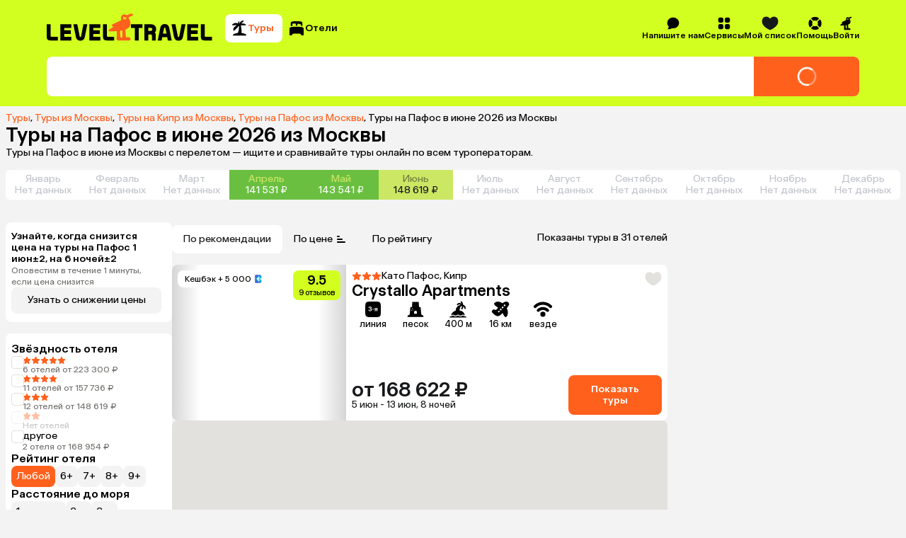

--- FILE ---
content_type: text/css
request_url: https://assets.cdn.level.travel/assets/next/prod/_next/static/css/aefdbc8f8c0816d2.css
body_size: 8789
content:
.ClientSettingsPageContent_sectionsContainer__z8cI6{display:flex;width:100%;flex-direction:column;gap:.75rem}.ClientSettingsPageContent_logoutButton__Dme9f{width:9.875rem;height:2.5rem;font-weight:500;font-size:.875rem;line-height:1rem}:is(.ClientSettingsPageContent_sectionsContainer__z8cI6 .ClientSettingsPageContent_logoutButton__Dme9f),:is(.ClientSettingsPageContent_sectionsContainer__z8cI6 .ClientSettingsPageContent_logoutButton__Dme9f) div{background-color:var(--grey3)}.ClientSettingsPageContent_logoutButtonMobile__cCDla{width:100%}.ProtectedRoute_container__qxh2x{display:flex;height:50vh;align-items:center;justify-content:center}.ProtectedRoute_containerMobile___BjSz{width:100%}.ProtectedRoute_loader__GjKEN{width:4rem;height:4rem}.ProtectedRoute_loader__GjKEN path{fill:var(--grey2)}.NpsError_container__hBlpP{display:flex;height:23.875rem;flex-direction:column;align-items:center;justify-content:center;padding:1.5em 0;font-size:1rem;gap:1em}@media (min-width:640px){.NpsError_container__hBlpP{min-width:39.5em;height:14.25em}}.NpsError_container__hBlpP>button{background:transparent}.NpsError_errorTitle__HWfxb{margin:0 1.5em;color:var(--black-base);font-weight:700;text-align:center;font-size:1.375rem;line-height:1.625rem}.NpsError_errorDescription__SfZYL{text-align:center;font-size:.875rem;line-height:1rem}.NpsError_button__8ybp2{height:2.5em;font-size:1rem}.HomepageHeader_homepageHeader__HNz3x{z-index:1;display:flex;width:100%;height:4.875rem;justify-content:center;padding:1.25rem 0;background-color:var(--primary);font-size:1rem}.HomepageHeader_giftHeader__D_ym_{background-color:var(--pink)}.HomepageHeader_homepageHeaderMobile__AGsDe{height:3.5625rem;padding:1.3125rem 1rem 0 1.3125rem}.HomepageHeader_homepageHeaderContent__2_I5V{display:flex;width:100%;max-width:var(--xl-screen);height:100%;align-items:flex-end;justify-content:space-between}.HomepageHeader_homepageHeaderLogo__KuL7O{height:100%}.Logo_blackLogo__tjkbZ g{fill:#000}.Logo_logoIcon__OAiz_{height:100%}.HeaderMenu_headerNav__Pxe5b{display:flex;height:100%;align-items:center;justify-content:flex-end}.HeaderSidebar_hamburger__JxHWP{width:24px;height:24px;padding:0;cursor:pointer}@media (min-width:992px){.HeaderSidebar_hamburger__JxHWP{padding:0}}.HeaderSidebar_defaultHamburger__EuK2r{width:1.5em;height:1.5em;cursor:pointer}.HeaderMenuList_headerMenuList__F9Ix3{display:flex;height:100%;align-items:center;font-weight:500;gap:20px}.HeaderMenuContactUs_headerMenuContactUs__VgctS:hover{color:var(--secondary)}:is(.HeaderMenuContactUs_headerMenuContactUs__VgctS:hover>div>div>svg)>path:first-child{fill:var(--secondary)}:is(.HeaderMenuContactUs_headerMenuContactUs__VgctS:hover>div>div>svg)>path:nth-child(2){stroke:var(--secondary)}.HeaderMenuItem_headerMenuItemWrapper__T0LER{position:relative;height:100%;line-height:14px}.HeaderMenuItem_headerMenuItem__B8hAJ{display:flex;height:100%;flex-direction:column;align-items:center;justify-content:space-between;cursor:pointer;font-size:12px;font-weight:500;line-height:14px}.HeaderMenuItem_iconWrapper__0kKhu{height:100%}.HeaderMenuItem_iconWrapperTitle__xeZJV{height:1.25rem}.HeaderMenuItem_iconWrapper__0kKhu svg{height:100%}.HeaderMenuItem_dropdown__uwG2h{position:absolute;z-index:4;top:100%;right:0;padding-top:8px;opacity:0;transform:translateY(-10px);transition:opacity .15s ease,transform .15s ease;visibility:hidden}.HeaderMenuItem_headerMenuItemWrapper__T0LER:hover .HeaderMenuItem_dropdown__uwG2h{opacity:1;transform:translateY(0);visibility:visible}.HeaderMenuService_headerMenuService__e7SJL:hover{color:var(--secondary)}:is(.HeaderMenuService_headerMenuService__e7SJL:hover>div>div>svg)>path:first-child{fill:var(--secondary)}:is(.HeaderMenuService_headerMenuService__e7SJL:hover>div>div>svg)>path:nth-child(2){stroke:var(--secondary)}.HeaderMenuDropdown_dropdown__04614{display:flex;flex-direction:column;padding:8px 0;border-radius:8px;background-color:var(--white);box-shadow:0 4px 8px 0 rgb(0 0 0/6%),0 0 0 1px hsla(0,0%,42%,.08);color:var(--black);white-space:nowrap}.HeaderMenuDropdown_dropdownItem__tsNWs{width:100%;padding:8px 12px}.HeaderMenuDropdown_dropdownItem__tsNWs:hover{background-color:var(--background)}.HeaderMenuDropdown_dropdownItemLink__PpneD{display:flex;width:100%;cursor:pointer;font-size:14px;font-weight:400;line-height:16px}.HeaderMenuWishlist_iconContainer__WoMA2{position:relative;height:100%}.HeaderMenuWishlist_icon__YhhCR:hover{color:var(--secondary)}:is(.HeaderMenuWishlist_icon__YhhCR:hover>div>div>svg)>path:first-child{fill:var(--secondary)}:is(.HeaderMenuWishlist_icon__YhhCR:hover>div>div>svg)>path:nth-child(2){stroke:var(--secondary)}.HeaderMenuWishlist_icon__YhhCR{cursor:pointer;fill:var(--black-base)}.HeaderMenuWishlist_itemsCount__MzcOe{position:absolute;top:-.3125rem;right:.7rem;display:flex;width:1rem;height:1rem;align-items:center;justify-content:center;border-radius:50%;background-color:var(--white);color:var(--black-base);font-size:.75rem;font-weight:700}.HeaderMenuHelp_headerMenuHelp__NZT1N:hover{color:var(--secondary)}:is(.HeaderMenuHelp_headerMenuHelp__NZT1N:hover>div>div>svg)>path:first-child{fill:var(--secondary)}:is(.HeaderMenuHelp_headerMenuHelp__NZT1N:hover>div>div>svg)>path:nth-child(2){stroke:var(--secondary)}.CashbackComponent_infoWrapper__ZrvSb{display:flex;align-items:center;justify-content:center;gap:2px;font-size:1rem;line-height:1.25rem}.CashbackComponent_score__uTbSx{font-size:1rem;line-height:1.25rem}.CashbackComponent_icon__f6pEk{display:flex;width:14px;height:14px;align-items:center;justify-content:center}.HeaderAvatarMenuItem_avatar__y3OYm{height:100%}.AvatarComponent_avatarImage__h4EX_{width:-moz-fit-content;width:fit-content;border-radius:20px;-o-object-fit:cover;object-fit:cover;-o-object-position:center;object-position:center}.HeaderMenuLogin_headerMenuLogin__62nPb:hover{color:var(--secondary)}:is(.HeaderMenuLogin_headerMenuLogin__62nPb:hover>div>div>svg)>path:first-child{fill:var(--secondary)}:is(.HeaderMenuLogin_headerMenuLogin__62nPb:hover>div>div>svg)>path:nth-child(2){stroke:var(--secondary)}.HeaderMenuLogin_modal__csj_g{position:fixed;z-index:9999;top:0;left:0;display:flex;width:100%;height:100%;align-items:center;justify-content:center;background-color:rgba(0,0,0,.5)}.HeaderMenuLogin_modalContent___vxaS{position:relative;z-index:10000;width:90%;max-width:400px;padding:20px;border-radius:8px;background:var(--white);text-align:center}.DefaultHeader_defaultHeader__Ed77s{position:sticky;z-index:5;top:0;display:flex;width:100%;height:4.875rem;justify-content:center;padding:0;background:var(--primary);font-size:1rem}.DefaultHeader_defaultHeaderContent__q_nVG{display:flex;width:100%;max-width:77.5rem;height:100%;align-items:center;justify-content:center;padding:.37rem 1rem;font-size:1rem}.DefaultHeader_defaultHeaderLogo__Yge30{height:100%;padding:.95rem 0;font-size:1rem}.DefaultHeader_defaultHeaderLogoMobile__yVLYf{height:100%}.DefaultHeader_defaultHeaderMenu__CSw4k{padding:.87rem 0}.HeaderSearchPreview_searchPreview__ihn2k{display:flex;min-width:0;height:100%;flex:1 1;flex-direction:column;margin:0 1.62em;font-size:.75rem;font-weight:500;gap:.3333em;line-height:1.1667em}.HeaderSearchPreview_searchPreviewMobile__2MV71{margin:0 1em 0 1.375em}.HeaderSearchPreview_searchFormPreview__c9S4M{display:flex;overflow:hidden;min-width:0;height:3.1666em;height:100%;align-items:center;padding:1em .6667em;border-radius:.6667em;background:var(--white);cursor:pointer;font-size:.75rem;font-weight:500;gap:.6667em;line-height:1.1667em}.HeaderSearchPreview_mobileSearchFormPreview__PieXM{flex-direction:column;padding:.3333em .6667em;gap:0}.HeaderSearchPreview_searchIcon__dwFgr{min-width:1.3333em;height:1.3333em}.HeaderSearchPreview_searchIcon__dwFgr path{fill:var(--black)}.HeaderSearchPreview_searchDetailsTextMobile__5DA43{overflow:hidden;min-width:0;max-width:100%;height:1.1667em;flex:1 1;flex-shrink:1;font-size:.75rem;font-weight:500;line-height:1.1667em;text-overflow:ellipsis;white-space:nowrap}.HeaderSearchPreview_searchDetailsMobile__vnIN5{overflow:hidden;width:100%;min-width:0;text-align:center;text-overflow:ellipsis;white-space:nowrap}.HeaderSearchPreview_searchDetailsTextBlock__zmc7Z{display:inline;overflow:hidden;width:100%;min-width:0;text-overflow:ellipsis;white-space:nowrap}.HeaderSearchPreview_searchDetailsDates__0B2H4,.HeaderSearchPreview_searchDetailsText__yDA4t{margin-right:.5em}.HeaderSearchPreview_defaultTextPreview__9_Kj9{padding:1em .6667em}.HeaderSearchPreview_defaultTextContainer__8P3V4{display:flex;align-items:center;gap:.5rem}.HeaderSearchPreview_defaultTextContainer__8P3V4>svg>path{fill:var(--grey2)}.HeaderSearchPreview_defaultText__sspJi{color:var(--grey2)}.HeaderPreviewTabs_tabsPreview__6BoED{display:flex}.HeaderPreviewTabs_tabPreview__NhM7f{padding:.4133em .6667em;border-radius:.5em;cursor:pointer;font-size:.75rem;font-style:normal;font-weight:500;line-height:1.1667em}.HeaderPreviewTabs_activeTabPreview__EkOKr{background:var(--white);color:var(--secondary)}.ExpandedHeader_expandedHeader__jFVbC{position:fixed;display:flex;width:100%;justify-content:center;animation:ExpandedHeader_slideDown__FipiQ .5s cubic-bezier(.32,.72,0,1);background:var(--primary);font-size:1rem}.ExpandedHeader_expandedHeaderContentWrapper__RWeWH{max-width:77.5rem;flex:1 1}.ExpandedHeader_expandedHeaderMobile__n7Enz{padding:0}.ExpandedHeader_expandedHeader__jFVbC.ExpandedHeader_visible__CFaaZ{animation:ExpandedHeader_slideIn__zwPhR .2s ease-out forwards}.ExpandedHeader_expandedHeader__jFVbC.ExpandedHeader_closing__pVTO_{animation:ExpandedHeader_slideOut__jMAWi .2s ease-in forwards}.ExpandedHeader_backdrop__V7oMX{position:fixed;animation:ExpandedHeader_fadeIn__KkOKT .5s cubic-bezier(.32,.72,0,1);-webkit-backdrop-filter:blur(.25rem);backdrop-filter:blur(.25rem);background:rgba(0,0,0,.4);inset:0}@keyframes ExpandedHeader_slideDown__FipiQ{0%{transform:translateY(-100%)}to{transform:translateY(0)}}@keyframes ExpandedHeader_fadeIn__KkOKT{0%{opacity:0}to{opacity:1}}.Loader_loader__bCYWF{animation:var(--loader-animation)}.BannerStars_data__qW6O7{display:flex;align-items:center}.BannerStars_data__qW6O7 p:last-child{margin-left:8px}.BannerStars_stars__DF5vh{display:flex;overflow:hidden;gap:1px}.BannerStars_reviews__yV7ny{color:var(--grey1);font-size:12px;font-weight:400;line-height:14px}.BannerStars_star__MAYNK{min-width:12px;min-height:12px;flex-shrink:0}.BannerStars_star__MAYNK path{fill:var(--secondary);stroke:var(--secondary)}.BannerStars_partialStarContainer__speMd{display:inline-block;overflow:hidden;height:12px}.CopyPromoCode_codeWrapper__kaHAs{display:flex;align-items:center;padding:7px 12px;border-radius:8px;margin:12px 0;background:var(--background);gap:6px}.CopyPromoCode_codeText__7fQ7Y{color:var(--secondary);font-size:22px;font-weight:400;line-height:26px;text-align:center}.CopyIcon_copyIcon__NwXC3,.CopyIcon_doneIcon__stJ8B{width:20px;height:20px;color:var(--secondary)}@keyframes CookiesBanner_appearance__B453j{0%{bottom:-80px;opacity:0}to{bottom:8px;opacity:1}}@keyframes CookiesBanner_hiding__zA_S9{0%{bottom:8px;opacity:1}to{bottom:-80px;opacity:0}}.CookiesBanner_banner__r22U4{position:fixed;bottom:24px;left:0;animation:CookiesBanner_appearance__B453j .3s ease-in-out}.CookiesBanner_bannerMobile__XQhSl{right:4px;left:4px}.CookiesBanner_bannerDesktop__CwNDi{width:100vw;pointer-events:none}.CookiesBanner_bannerHiding__EXRSc{animation:CookiesBanner_hiding__zA_S9 .3s ease-in-out}.CookiesBanner_content__uO2zd{display:flex;align-items:center;justify-content:center;padding:8px 12px;border-radius:8px;margin:0 auto;background:var(--white);box-shadow:0 4px 8px 0 rgb(0 0 0/6%),0 0 0 1px hsla(0,0%,42%,.08)}.CookiesBanner_contentMobile__s8lHi{font-size:.875rem;line-height:1rem;gap:8px}.CookiesBanner_contentDesktop__8RjyZ{max-width:756px;font-size:14px;font-weight:400;line-height:16px;pointer-events:all}.CookiesBanner_bannerButton___qFYM{margin-left:8px;cursor:pointer}.CookiesBanner_link__YF9Eo{color:var(--secondary)}.ClientPageTitle_title__DwT4t{font-weight:500;text-align:start;font-size:1.75rem;line-height:2.125rem}.ClientPageTitle_titleMobile__74NDZ{font-size:1.375rem;line-height:1.625rem}.CashbackInfo_container__8wd6j{display:flex;width:100%;flex:1 1;align-items:center;justify-content:space-between;padding:.75rem .75rem .75rem 1rem;border-radius:var(--border-radius);margin-top:.75rem;background:var(--white);font-weight:500}.CashbackInfo_containerMobile__3E3_S{padding:.5rem .5rem .5rem .75rem}.CashbackInfo_score___lRg4{font-size:1.375rem;line-height:1.625rem;display:flex;flex-wrap:wrap;gap:.1875rem}.CashbackInfo_scoreMobile__1gN32{font-size:1.125rem;line-height:1.375rem}.CashbackInfo_cashbackWrapper__YYMwo{display:flex;min-width:-moz-min-content;min-width:min-content;flex:1 1;align-items:center;gap:.1875rem}.CashbackInfo_button__9UhGf{font-size:.875rem;line-height:1rem;flex-shrink:0;white-space:nowrap}.CashbackInfo_cashbackWrapperMobile__T2vvm{gap:.125rem;font-size:1.125rem;line-height:1.375rem}.CashbackInfo_cashbackWrapperMobile__T2vvm svg{width:1.125rem;height:1.125rem}.Layout_pageContainer__y9zok{position:relative;display:flex;width:100%;min-width:auto;max-width:77.5rem;box-sizing:border-box;justify-content:center;padding:0 1rem 2.5rem;margin:1.5rem auto 0;gap:1.5rem}.Layout_pageContainerMobile__QC6Rm{width:auto;min-width:revert;flex-direction:column;justify-content:flex-start;padding:0;margin:.75rem .5rem;gap:.75rem}.Layout_pageContent__YyANT{display:flex;width:100%;max-width:54.75rem;flex:1 1;flex-direction:column}.Layout_pageContentMobile__4K20X{width:100%;align-items:flex-start}.ExpandedHeaderContent_expandedHeaderContent__nDaoo{flex-grow:1}.ExpandedHeaderContent_searchHeaderContent__wehUe{max-width:100%}.ExpandedHeaderContent_firstRow__9Ofuw{display:flex;min-width:100%;align-items:center;padding:1.1875rem 0}.ExpandedHeaderContent_firstRowMobile__9__k7{flex-direction:column;align-items:flex-start;padding:1.31rem .5rem .5rem;gap:1.5rem}.ExpandedHeaderContent_logo__EyJYi{min-width:14.76rem;height:100%;margin-right:1rem}.ExpandedHeaderContent_logoMobile__5XVDi{height:2.25rem;margin-left:.81rem}.ExpandedHeaderContent_searchTypeTabs__Ntm4W{flex:1 1}.ExpandedHeaderContent_secondRow__yN4b7{min-height:4.37rem;transition:all .25s ease-in-out}.ExpandedHeaderContent_secondRowMobilePackage__Ih4oD{overflow:hidden;min-height:27.25rem;max-height:27.25rem;padding:0 0 1.5rem}.ExpandedHeaderContent_secondRowMobileHotel__LO90U{overflow:hidden;min-height:21.75rem;max-height:21.75rem;padding:0 0 1.5rem}.CigarettePreview_loadingContainer__5wBja{display:block}.CigarettePreview_inputsWrapper__Wf2iZ{display:flex;overflow:hidden;height:100%;flex-direction:column;padding:.5rem .5rem 5.25rem;gap:1rem}.CigarettePreview_skeletonInput__p_i8i{height:3rem;border-radius:.5rem;animation:CigarettePreview_pulse__73NSt 1.5s ease-in-out infinite;background-color:var(--white)}.CigarettePreview_skeletonLabel__xJbp9{width:10.625rem;height:1rem;border-radius:.25rem;margin-bottom:.5rem;animation:CigarettePreview_pulse__73NSt 1.5s ease-in-out infinite;background:var(--grey3)}.CigarettePreview_row__k89a_{display:flex;gap:.5rem}.CigarettePreview_skeletonHalfInput__8Sz5R{height:3rem;border-radius:.625rem;animation:CigarettePreview_pulse__73NSt 1.5s ease-in-out infinite;background-color:var(--white)}.CigarettePreview_rowHalf__rL6jS{flex:1 1}.CigarettePreview_skeletonHalfLabel__PAkTu{width:4.375rem;height:1rem;border-radius:.25rem;margin-bottom:.5rem;animation:CigarettePreview_pulse__73NSt 1.5s ease-in-out infinite;background:var(--grey3)}.CigarettePreview_buttonContainer__0U7O6{position:absolute;bottom:0;width:100%;padding:1rem .5rem 1.5rem;background:var(--primary)}.CigarettePreview_skeletonButton__ejWH6{display:flex;width:100%;height:3rem;align-items:center;justify-content:center;border-radius:.5rem;background-color:var(--secondary)}.CigarettePreview_loader__UkEMT{height:2.25rem}@keyframes CigarettePreview_pulse__73NSt{0%{opacity:1}50%{opacity:.6}to{opacity:1}}.CigarettePreview_desktopInputsWrapper__7bW6d{display:block;display:flex;overflow:hidden;height:3.5rem;justify-content:flex-end;border-radius:var(--border-radius);background:var(--white);isolation:isolate}.CigarettePreview_desktopButtonContainer__I9yDO{display:flex;width:9.3125rem;align-items:center;justify-content:center;background:var(--secondary)}.CigarettePreview_desktopLoader__30bIw{width:2rem;height:2rem}.GiftHeaderInfo_container__KeAoz{padding:1.5rem 0 2.875rem;border-radius:0 0 1.5rem 1.5rem;background-color:var(--pink)}.GiftHeaderInfo_mobileContainer__4gEl6{padding:1.5rem .5rem}.GiftHeaderInfo_containerContent__SkJzm{width:100%;margin:0 auto}@media (min-width:768px){.GiftHeaderInfo_containerContent__SkJzm{max-width:var(--xl-screen)}}.GiftHeaderInfo_content__gOW6o{display:flex;justify-content:space-between;gap:6rem}.GiftHeaderInfo_headerContainer__Vl7Ya{display:flex;flex-direction:column;gap:1.5rem}.GiftHeaderInfo_mobileHeaderContainer__i_UlR{gap:.75rem}.GiftHeaderInfo_header__WBgmu{position:relative;display:flex;flex-direction:column;gap:1rem}.GiftHeaderInfo_mobileHeader__Kog5N{gap:.75rem}.GiftHeaderInfo_title__6oYBT{font-size:3.375rem;font-weight:500}.GiftHeaderInfo_mobileTitle__thacx{font-size:2.125rem;line-height:2.125rem}.GiftHeaderInfo_orange__57XEc{color:var(--secondary)}.GiftHeaderInfo_text__x0T_S{font-size:1.375rem;line-height:1.625rem}.GiftHeaderInfo_mobileText__xBl_7{font-size:1.125rem;line-height:1.375rem}.GiftHeaderInfo_button__J_z_x{width:-moz-fit-content;width:fit-content}.GiftHeaderInfo_imageContainer__XQwsG{position:relative}.GiftHeaderInfo_image__NMsRm{border-radius:var(--border-radius)}.GiftHeaderInfo_planeIcon__p6rZ0{position:absolute;top:0;left:-3.875rem}.GiftHeaderInfo_palmIcon__MrH_e{position:absolute;right:-2.5rem;bottom:-1.375rem;width:9.25rem;height:9.25rem}.GiftHeaderInfo_mobilePalmIcon__0JrqH{position:absolute;top:0;right:0;width:6.25rem;height:6.25rem}.GiftHeroBlock_container__aGRg6{display:flex;width:100%;flex-direction:column;margin:0 auto;gap:1.5rem}@media (min-width:768px){.GiftHeroBlock_container__aGRg6{max-width:var(--xl-screen)}}.GiftHeroBlock_mobileContainer__AaUkF{padding:0 .5rem;margin:0;gap:1rem}.GiftHeroBlock_title__z5KSI{color:var(--secondary);font-size:2.875rem;font-weight:500;line-height:3.25rem}.GiftHeroBlock_mobileTitle____U6j{max-width:20rem;font-size:2rem;line-height:2rem}.GiftHeroBlock_subTitle__jdyrA{font-weight:500;font-size:2.125rem;line-height:2.125rem}.GiftHeroBlock_mobileSubTitle__zdUim{max-width:20rem;font-size:1.625rem;line-height:1.625rem}.GiftHeroBlock_heroItems__RMCc_{display:flex;gap:1.5rem}.GiftHeroBlock_mobileHeroItems__dq_7H{flex-direction:column;gap:.5rem}.GiftHeroItem_container__pfo6w{display:flex;width:100%;flex-direction:column;padding:1.25rem 3rem 1.25rem 1.25rem;border-radius:var(--border-radius);background-color:var(--white);gap:.75rem}.GiftHeroItem_mobileContainer__lLNIO{flex-direction:row;padding:.75rem}.GiftHeroItem_header__E3jTd{display:flex;flex-direction:column;gap:.25rem;font-size:1.125rem;line-height:1.375rem}.GiftHeroItem_title__IHvVN{font-weight:500}.GiftPage_container__y44Po{display:flex;flex-direction:column;margin-bottom:2.5rem;gap:2.5rem}.GiftPage_mobileContainer__pEmu8{gap:1.5rem}.GiftPage_formWithContactsContainer__WTmJz{display:flex;flex-direction:column;margin:0 auto;gap:1.5rem}.AuthCheckoutController_container__rhM1g{position:relative;border-radius:var(--border-radius);background-color:var(--white)}.AuthCheckoutController_container__rhM1g>*{width:22.5rem!important;margin:0 auto!important}.AuthCheckoutController_withTitle__KvO7y{display:flex;flex-direction:column;gap:.5rem}.AuthCheckoutController_title__D2sD6{font-size:1.375rem;font-weight:500;line-height:1.625rem}.AuthCheckoutController_registration__h4AGH>*{width:100%!important}.ClientInfo_container__T_9su{display:flex;align-items:stretch;align-self:stretch;justify-content:space-between;padding:1rem;border-radius:var(--border-radius);background:var(--white);font-size:.875rem}.ClientInfo_container__T_9su.ClientInfo_mobile__g8B1I{flex-direction:column;gap:.75rem}.ClientInfo_title__lryop{display:block;color:var(--grey1)}.ClientInfo_title__lryop.ClientInfo_mobile__g8B1I{width:6.875rem}.ClientInfo_infoBlock__R1zRO.ClientInfo_mobile__g8B1I{display:flex}.SimilarLoader_container__WqMU2{display:flex;width:22.5rem;flex-direction:column;align-items:center;justify-content:center;padding:1.5rem;gap:1rem;text-align:center;font-size:1rem;line-height:1.25rem}.SimilarLoader_title__C5BTx{font-size:1.375rem;line-height:1.625rem;font-weight:500}.DestinationSwiper_destinationsHeader__dh3GY{position:relative;display:flex;align-items:center;margin-bottom:.75rem;font-size:1.75rem;font-weight:500;line-height:2.125rem}@media (min-width:640px){.DestinationSwiper_destinationsHeader__dh3GY{margin-bottom:.75rem;font-size:2.5rem;font-weight:500}}.DestinationSwiper_icon__oXTFj{width:2.25rem;height:2.25rem;align-self:flex-start}@media (min-width:640px){.DestinationSwiper_icon__oXTFj{width:3.375rem;height:3.375rem}}.DestinationSwiper_mobileSwiper__ZqvXd{margin:0 -.5rem}.DestinationSwiper_mobileSwiper__ZqvXd .swiperWrapper{padding:0 .5rem}.DestinationSwiper_mobileSwiper__ZqvXd .swiperTrack{gap:.5rem}.DestinationSwiper_cardTop__4YNvQ{position:relative}.DestinationSwiper_skeletonHeader__L4mIt{width:15.625rem;height:2.875rem;border-radius:var(--border-radius);margin-bottom:.75rem;animation:var(--skeleton-animation);background-color:#e0e0e0}.DestinationSlideSkeleton_skeletonSlide__wpXEL{display:flex;width:240px;height:280px;align-items:flex-end;padding:8px;border-radius:4px;margin-bottom:40px;animation:DestinationSlideSkeleton_skeletonLoading__ddzd_ 1.5s infinite;background-color:var(--grey3)}@media (min-width:992px){.DestinationSlideSkeleton_skeletonSlide__wpXEL{width:284px;height:392px}}.DestinationSlideSkeleton_regionContainerSkeleton__d5zEo{display:flex;overflow:hidden;height:124px;flex-wrap:wrap;align-content:flex-start;gap:2px}.DestinationSlideSkeleton_regionSkeleton__JNZMA{width:90px;height:40px;border-radius:11px;animation:DestinationSlideSkeleton_skeletonLoading__ddzd_ 1.5s infinite;background:#fff}@keyframes DestinationSlideSkeleton_skeletonLoading__ddzd_{0%{opacity:.75}50%{opacity:1}to{opacity:.75}}.DestinationSlide_destinationSlide__f0uoF{position:relative;display:flex;overflow:hidden;width:236px;height:318px;flex-direction:column;padding:8px;border-radius:8px;background:var(--white)}@media (min-width:640px){.DestinationSlide_destinationSlide__f0uoF{width:284px;height:392px}}.DestinationSlide_destinationImageContainer__kF_wx{position:relative;width:100%;height:126px}@media (min-width:640px){.DestinationSlide_destinationImageContainer__kF_wx{height:160px}}.DestinationSlide_destinationImage__Jhhpi{width:100%;height:126px;border-radius:8px;-o-object-fit:cover;object-fit:cover}@media (min-width:640px){.DestinationSlide_destinationImage__Jhhpi{height:160px}}.DestinationSlide_destinationSlideLink__UB09A{position:absolute;z-index:1;bottom:0;left:0;width:100%;height:100%}.DestinationSlide_destinationSlideHeaderSection__35Zns{position:absolute;display:flex;flex-direction:column;padding:8px;gap:2px}@media (min-width:640px){.DestinationSlide_destinationSlideHeaderSection__35Zns{padding:12px}}.DestinationSlide_destinationSlideHeader__ta6ip{color:var(--black);font-size:16px;font-weight:500;line-height:20px}@media (min-width:640px){.DestinationSlide_destinationSlideHeader__ta6ip{font-size:18px;line-height:22px}}.DestinationSlide_destinationSlidePrice__k_m2v{color:var(--black);font-size:16px;font-weight:500;line-height:20px}@media (min-width:640px){.DestinationSlide_destinationSlidePrice__k_m2v{font-size:18px;line-height:22px}}.DestinationSlide_destinationSlideTourDetails__HCvlD{margin-top:8px;color:var(--black);font-size:16px;font-weight:500;line-height:20px}@media (min-width:640px){.DestinationSlide_destinationSlideTourDetails__HCvlD{margin-top:12px;font-size:18px}}.DestinationSlide_destinationRegions__XyOB4{display:flex;flex-wrap:wrap;margin-top:8px;gap:4px}@media (min-width:640px){.DestinationSlide_destinationRegions__XyOB4{margin-top:12px;gap:8px}}.DestinationSlide_destinationRegion__xL4Ni{display:flex;flex-direction:column;align-items:flex-start;padding:7px 12px;border-radius:8px;background:var(--background)}@media (min-width:640px){.DestinationSlide_destinationRegion__xL4Ni{padding:8px 12px}}.DestinationSlide_destinationRegionName__mwN7q{color:var(--black);font-size:12px;font-weight:500;line-height:18px}@media (min-width:640px){.DestinationSlide_destinationRegionName__mwN7q{margin-bottom:2px;font-size:14px}}.DestinationSlide_destinationRegionPrice__1WG8c{color:var(--black);font-size:12px;font-weight:400}@media (min-width:640px){.DestinationSlide_destinationRegionPrice__1WG8c{font-size:14px;line-height:16px}}.DestinationSlide_whiteOverlay__nhYlZ{position:absolute;right:0;bottom:0;left:0;height:8px;background:var(--white);pointer-events:none}.EarlyBookingSwiper_earlyBookingsHeader__8D75j{position:relative;display:flex;align-items:flex-start;margin-bottom:.75rem;font-size:1.75rem;font-weight:500;line-height:2.125rem}@media (min-width:640px){.EarlyBookingSwiper_earlyBookingsHeader__8D75j{align-items:center;margin-bottom:.75rem;font-size:2.5rem;font-weight:500}}.EarlyBookingSwiper_icon__OWad2{width:2.25rem;height:2.25rem;align-self:flex-start;margin-top:-5px}@media (min-width:640px){.EarlyBookingSwiper_icon__OWad2{width:3.375rem;height:3.375rem;margin-top:0}}.EarlyBookingSwiper_mobileSwiper__Hrei_{margin:0 -.5rem}.EarlyBookingSwiper_mobileSwiper__Hrei_ .swiperWrapper{padding:0 .5rem}.EarlyBookingSwiper_mobileSwiper__Hrei_ .swiperTrack{gap:.5rem}.EarlyBookingSwiper_cardTop__vyizE{position:relative}.EarlyBookingSwiper_skeletonHeader__1axmx{width:15.625rem;height:2.875rem;border-radius:var(--border-radius);margin-bottom:.75rem;animation:var(--skeleton-animation);background-color:#e0e0e0}.EarlyBookingSlideSkeleton_skeletonSlide__p9_sZ{display:flex;width:240px;height:280px;align-items:flex-end;padding:8px;border-radius:4px;margin-bottom:40px;animation:EarlyBookingSlideSkeleton_skeletonLoading__FEHCw 1.5s infinite;background-color:var(--grey3)}@media (min-width:992px){.EarlyBookingSlideSkeleton_skeletonSlide__p9_sZ{width:284px;height:392px}}.EarlyBookingSlideSkeleton_regionContainerSkeleton__wRdKW{display:flex;overflow:hidden;height:124px;flex-wrap:wrap;align-content:flex-start;gap:2px}.EarlyBookingSlideSkeleton_regionSkeleton__26xR6{width:90px;height:40px;border-radius:11px;animation:EarlyBookingSlideSkeleton_skeletonLoading__FEHCw 1.5s infinite;background:#fff}@keyframes EarlyBookingSlideSkeleton_skeletonLoading__FEHCw{0%{opacity:.75}50%{opacity:1}to{opacity:.75}}.EarlyBookingSlide_earlyBookingSlide__j77VQ{position:relative;display:flex;overflow:hidden;width:236px;height:318px;flex-direction:column;padding:7px;border-radius:8px;background:var(--white)}@media (min-width:640px){.EarlyBookingSlide_earlyBookingSlide__j77VQ{width:284px;height:392px;padding:8px}}.EarlyBookingSlide_earlyBookingImageContainer__MRn9k{position:relative;width:100%;height:126px}@media (min-width:640px){.EarlyBookingSlide_earlyBookingImageContainer__MRn9k{height:160px}}.EarlyBookingSlide_earlyBookingImage__v_6L0{width:100%;height:126px;border-radius:8px;-o-object-fit:cover;object-fit:cover}@media (min-width:640px){.EarlyBookingSlide_earlyBookingImage__v_6L0{height:160px}}.EarlyBookingSlide_earlyBookingSlideLink__A0hyY{position:absolute;z-index:1;bottom:0;left:0;width:100%;height:100%}.EarlyBookingSlide_earlyBookingSlideHeaderSection__aQJjW{position:absolute;display:flex;flex-direction:column;padding:8px;gap:8px}@media (min-width:640px){.EarlyBookingSlide_earlyBookingSlideHeaderSection__aQJjW{padding:12px}}.EarlyBookingSlide_earlyBookingSlideHeader__rsbtm{color:var(--black);font-size:16px;font-weight:500}@media (min-width:640px){.EarlyBookingSlide_earlyBookingSlideHeader__rsbtm{font-size:18px}}.EarlyBookingSlide_earlyBookingSlidePrice__DnmyU{color:var(--black);font-size:16px}@media (min-width:640px){.EarlyBookingSlide_earlyBookingSlidePrice__DnmyU{font-size:18px}}.EarlyBookingSlide_earlyBookingSlideTourDetails__zR3lo{margin-top:10px;color:var(--black);font-size:16px;font-weight:500}@media (min-width:640px){.EarlyBookingSlide_earlyBookingSlideTourDetails__zR3lo{margin-top:12px;font-size:18px}}.EarlyBookingSlide_earlyBookingRegions__UtDrH{display:flex;flex-wrap:wrap;margin-top:12px;gap:4px}@media (min-width:640px){.EarlyBookingSlide_earlyBookingRegions__UtDrH{gap:8px}}.EarlyBookingSlide_earlyBookingRegionName__GPGKh{color:var(--black);font-size:12px;font-weight:500;line-height:18px}@media (min-width:640px){.EarlyBookingSlide_earlyBookingRegionName__GPGKh{margin-bottom:2px;font-size:14px}}.EarlyBookingSlide_earlyBookingRegionPrice__9So9T{color:var(--black);font-size:12px;font-weight:400}@media (min-width:640px){.EarlyBookingSlide_earlyBookingRegionPrice__9So9T{font-size:14px;line-height:16px}}.EarlyBookingSlide_earlyBookingRegion__0u3fn{display:flex;flex-grow:1;flex-shrink:1;flex-basis:calc(50% - 4px);align-items:center;justify-content:center;padding:7px 12px;border-radius:8px;background:var(--background)}@media (min-width:640px){.EarlyBookingSlide_earlyBookingRegion__0u3fn{padding:8px 12px}}.EarlyBookingSlide_earlyBookingRegion__0u3fn:last-child{display:flex;height:44px;align-items:center;justify-content:center}@media (min-width:640px){.EarlyBookingSlide_earlyBookingRegion__0u3fn:last-child{height:52px}}.EarlyBookingSlide_earlyBookingRegion__0u3fn:last-child p{text-align:center}@media (min-width:640px){.HeroAppBanner_appBannerContainer__XfYBV{position:absolute;top:0;right:0;display:flex;height:100%;align-items:flex-start;padding-top:24px}}@media (min-width:992px){.HeroAppBanner_appBannerContainer__XfYBV{padding-right:0}}.HeroAppBanner_appBanner__CXrFR{display:none}@media (min-width:768px){.HeroAppBanner_appBanner__CXrFR{display:flex;max-width:270px;align-items:center;justify-content:space-between;padding:12px 7px 12px 12px;border-radius:8px;background-color:var(--white)}}.HeroAppBanner_textWrapper__HEJUH{flex:1 1;margin-right:16px}.HeroAppBanner_promoTitle__oiYDc{margin-bottom:4px;color:var(--black);font-size:14px;line-height:18px}@media (min-width:640px){.HeroAppBanner_promoTitle__oiYDc{font-size:16px;line-height:20px}}.HeroAppBanner_promoText__fNoLW{font-size:12px;font-weight:400;line-height:14px}@media (min-width:992px){.HeroAppBanner_promoText__fNoLW{font-size:14px;line-height:16px}}.HeroAppBanner_salePercent__yXr_0{color:var(--secondary);font-size:14px;font-weight:400;line-height:16px}.HeroAppBanner_qrWrapper__Cu68X{display:flex;width:100px;align-items:center;justify-content:center}.HeroAppBanner_loader__VSLVy{width:60px;animation:HeroAppBanner_spin__x4n98 1s linear infinite;color:var(--white)}.HeroAppBanner_loader__VSLVy path{fill:var(--secondary)}@keyframes HeroAppBanner_spin__x4n98{0%{transform:rotate(0deg)}to{transform:rotate(1turn)}}.SearchBlock_searchBlock__djTqk{display:flex;width:100%;flex-direction:column;gap:4px}@media (min-width:992px){.SearchBlock_searchBlock__djTqk{gap:8px}}.SearchBlock_searchForm__P3GaY{display:flex;flex-direction:column;gap:12px}@media (min-width:992px){.SearchBlock_searchForm__P3GaY{border-radius:8px;gap:6px}}.SearchTypeTabs_tabs__uMF72{display:flex;overflow:auto;height:100%;align-items:center}.SearchTypeTabs_tabs__uMF72::-webkit-scrollbar{display:none;-webkit-appearance:none;appearance:none}.SearchTypeTabs_tabs__uMF72{-ms-overflow-style:none;scrollbar-width:none}.SearchTypeTab_tab__N5Cd6{display:flex;align-items:center;padding:.4375rem .75rem .4375rem .5rem;border-radius:.5rem;color:var(--black);cursor:pointer;gap:.5rem;transition:all .15s ease-in-out}.SearchTypeTab_tab__N5Cd6 svg{width:1.5rem;height:1.5rem}.SearchTypeTab_tabCompact__9l5Je.SearchTypeTab_tabCompact__9l5Je{padding:.5rem .75rem .5rem .5rem}.SearchTypeTab_tabText___Hiay{font-size:.875rem;font-weight:500;line-height:1.1429}.SearchTypeTab_tabActive__jvQNZ{background:#fff;color:var(--secondary)}:is(.SearchTypeTab_tabActive__jvQNZ svg) path{fill:var(--secondary)}.SearchTypeTab_tabActiveCompact__tdTTg.SearchTypeTab_tabActiveCompact__tdTTg{background:var(--white);color:var(--secondary)}:is(.SearchTypeTab_tabActiveCompact__tdTTg.SearchTypeTab_tabActiveCompact__tdTTg svg) path{stroke:var(--secondary)}.SeoHeader_expandedSeoHeader__VB5Xy{position:sticky;z-index:5;top:0;width:100%;padding:0 4.125rem;background:var(--primary);font-size:1rem}.SeoHeader_expandedSeoHeaderMobile__Jv2NN{position:relative;height:100%;padding:0}.SeoHeader_seoHeaderMobile___uxmD{position:fixed;z-index:5;top:0;display:flex;width:100%;height:4.875rem;justify-content:center;padding:0;animation:SeoHeader_slideDownFadeIn__2cRfE .3s ease-in-out;background:var(--primary);font-size:1rem}.SeoHeader_defaultHeaderContent__Fl7rd{display:flex;width:100%;max-width:77.5rem;height:100%;align-items:center;justify-content:center;padding:.37rem 1rem;font-size:1rem}.SeoHeader_defaultHeaderLogo__Ed5gB{height:100%;padding:.95rem 0;font-size:1rem}.SeoHeader_defaultHeaderLogoMobile__61raJ{height:100%}.SeoHeader_defaultHeaderMenu__Sjpoz{padding:.87rem 0}@keyframes SeoHeader_slideDownFadeIn__2cRfE{0%{opacity:0;transform:translateY(-100%)}to{opacity:1;transform:translateY(0)}}.SearchHeader_searchHeader__YGbfC{z-index:5;top:0;display:flex;width:100%;justify-content:center;padding:0;background:var(--primary);font-size:1rem}.SearchHeader_searchHeaderContent__K7iBs{display:flex;width:100%;height:100%;align-items:center;justify-content:center;padding:.37rem 4.12rem;font-size:1rem}.SearchHeader_searchHeaderLogoMobile__dpXG8{height:100%;flex-shrink:0;padding:.95rem 0;font-size:1rem}.SearchHeader_searchHeaderMobile__OJ9Dq{height:4.875rem}.SearchHeader_searchHeaderContentMobile__gTYow{padding:.37rem 1rem}.SearchHeader_searchHeaderMenu__UsPgo{padding:.87rem 0}.PaymentPage_container__jPYb3{display:flex;width:100%;flex-direction:column;margin:1.5rem 0 4.5rem;gap:.5rem}@media (min-width:992px){.PaymentPage_container__jPYb3{align-items:center}.PaymentPage_container__jPYb3>div:last-child{padding:1rem 2rem 1rem 1rem}.PaymentPage_container__jPYb3>*{min-width:54.75rem;max-width:70vw}}.PaymentPage_title__76fZ4{width:100%;font-size:1.75rem;font-weight:500;line-height:2.125rem;text-align:left}.Month_container__bIbcf{display:flex;min-width:80px;height:42px;flex-grow:1;align-items:center;justify-content:center;text-decoration:none;white-space:nowrap}.Month_container__bIbcf:first-child{border-bottom-left-radius:6px;border-top-left-radius:6px}.Month_container__bIbcf:last-child{border-bottom-right-radius:6px;border-top-right-radius:6px}.Month_contentContainer__zkryZ{text-align:center}.Month_noInfo__61u4Q{color:var(--grey-light)}.Month_backgroundClassname0__7oJbs{background:var(--white)}.Month_segmentColorClassname0__r3jW9{color:var(--grey-light);opacity:1}.Month_priceColorClassname0__PnEct{color:var(--grey-light)}.Month_backgroundClassname1__8WMx0{background:#fbfdf2}.Month_segmentColorClassname1__vA3Xf{color:#919499;opacity:1}.Month_priceColorClassname1__pttcS{color:#17181a}.Month_backgroundClassname2__9Q7GM{background:#fbfdf2}.Month_segmentColorClassname2__BGaiF{color:#919499;opacity:1}.Month_priceColorClassname2__g4BLP{color:#17181a}.Month_backgroundClassname3__WAfnH{background:#f1f7d2}.Month_segmentColorClassname3__FZs6I{color:#17181a;opacity:.5}.Month_priceColorClassname3__mnwZk{color:#17181a}.Month_backgroundClassname4__RLA0v{background:#cce763}.Month_segmentColorClassname4__M2bhw{color:#17181a;opacity:.5}.Month_priceColorClassname4__N24iF{color:#17181a}.Month_backgroundClassname5__HpEau{background:#6abf40}.Month_segmentColorClassname5__MukKa{color:#cce763;opacity:1}.Month_priceColorClassname5__YkxH_{color:var(--white)}.Month_loader__v6fHz{width:1.5rem}.Month_loader__v6fHz>g{fill:var(--secondary)}.MainContainer_mainSection__6B2Nr{position:relative;display:flex;flex-direction:row;margin-bottom:16px;gap:16px}.MainContainer_mainSectionMobile__Sm4uP{flex-direction:column-reverse}.MainContainer_floatingPanelContainer__EWeqO{position:sticky;z-index:5;bottom:0;left:0;width:100vw;padding-bottom:20px}.MainContainer_mapOpen__4rfLg{z-index:6}.FloatingPanelMobile_floatingPanelWrapper___ARGi{position:relative;width:100%;height:50px;padding:0 54px;pointer-events:none}.FloatingPanelMobile_floatingPanelWrapper___ARGi button{pointer-events:all}.FloatingPanelMobile_bottomPanelWrapper__WuzD3{display:flex;height:100%;border-radius:var(--border-radius);background-color:var(--white);box-shadow:var(--box-shadow)}.FloatingPanelMobile_buttonContainer__fFe_t{display:flex;height:100%;flex-direction:column;align-items:center;justify-content:space-between}.FloatingPanelMobile_bottomPanelWrapper__WuzD3 .FloatingPanelMobile_button__yWfqu{display:block;flex:1 1;padding:8px 12px;border:none;background-color:var(--white)}:is(.FloatingPanelMobile_bottomPanelWrapper__WuzD3 .FloatingPanelMobile_button__yWfqu):active{background-color:#f1f1f1}.FloatingPanelMobile_separator___LYPm{flex:0 0 1px;margin:.5rem 0;background-color:var(--black);opacity:.08}.SubscribeButton_button__UyvPQ{border-bottom-left-radius:var(--border-radius);border-top-left-radius:var(--border-radius)}.SubscribeButton_text__YYDqL{font-size:.75rem;line-height:1rem}.ShowFiltersButton_content___JmAw{height:1rem}.ShowFiltersButton_firstButton__LGHrh{border-bottom-left-radius:var(--border-radius);border-top-left-radius:var(--border-radius)}.ShowFiltersButton_counter___Pq5I{position:absolute;display:flex;width:1rem;height:1rem;align-items:center;justify-content:center;border-radius:50%;background-color:var(--secondary);color:var(--white);font-style:normal;font-weight:500;transform:translate(11px,-4px);font-size:.75rem;line-height:1rem}.ShowFiltersButton_text__iO_86{font-size:.75rem;line-height:1rem}.ToggleMapButton_button__odCyw{border-bottom-right-radius:var(--border-radius);border-top-right-radius:var(--border-radius)}.ToggleMapButton_button__odCyw:active{background-color:#f1f1f1}.ToggleMapButton_text__k1d89{font-size:.75rem;line-height:1rem}.LeftSection_stickyBox__kxG1R{z-index:auto;height:-moz-fit-content;height:fit-content}.LeftSection_sidebar__YNwiT{width:235px;min-width:235px;padding:12px 15px 12px 8px;border-radius:8px;background-color:var(--white)}.LeftSection_sidebarMobile__w7Z_W a,.LeftSection_sidebarMobile__w7Z_W button{font-size:1.125rem;line-height:1.375rem}.LeftSection_subscribeWrapper__yXEsK{margin-bottom:1em}.PricewatchSubscribe_mobileWrapper__6Uh9y{position:fixed;z-index:1;overflow:hidden;padding:16px 8px;background-color:#fff;inset:0}.SearchForm_searchForm__HqOlz{position:relative}.SearchForm_searchFormWizardOpen__Rnnrh{position:fixed;z-index:2;top:0;left:0;width:100%}.SearchForm_searchFormCigarette__pQCZa{position:absolute!important}.EllipsisLoader_ellipsisLoader__hs_eh{display:flex;align-items:center;justify-content:center}.EllipsisLoader_ellipsisLoader__hs_eh div{width:10px;height:10px;border-radius:50%;margin:2px;animation:EllipsisLoader_blink__SN9Qg 1s infinite;background-color:grey}.EllipsisLoader_ellipsisLoader__hs_eh div:first-child{animation-delay:0s}.EllipsisLoader_ellipsisLoader__hs_eh div:nth-child(2){animation-delay:.2s}.EllipsisLoader_ellipsisLoader__hs_eh div:nth-child(3){animation-delay:.4s}@keyframes EllipsisLoader_blink__SN9Qg{0%,to{opacity:.2}50%{opacity:1}}.ButtonPreview_buttonPreview__k6RHS.ButtonPreview_buttonPreview__k6RHS{width:150px;min-height:56px;padding:0 24px;border-radius:0 8px 8px 0;color:var(--white);font-size:18px;font-weight:500;line-height:22px}.ButtonPreview_buttonLoader__k05mG{width:16px;height:16px}.ButtonPreview_buttonLoader__k05mG path{stroke:var(--white)}.ReviewsBlockController_blockWrapperLocked__6g5CW{cursor:wait;pointer-events:none}.HotelsPageMobile_hotelsPageMobileWrapper__w54mR{min-height:100vh}.HotelsOffersPage_offersPage__lYPGp{padding:.75em .5em 0;animation:HotelsOffersPage_fadeIn__Poatp .3s ease-in-out forwards}@keyframes HotelsOffersPage_fadeIn__Poatp{0%{opacity:0}to{opacity:1}}.SearchProgressBar_progressBarContainer__rhPfV{position:sticky;z-index:2;top:0;width:100%;height:.1875rem;opacity:1;transition:opacity .5s ease}.SearchProgressBar_invisible__ow7rf{visibility:hidden}.Wishlist_ard_container__Up9xI{overflow:hidden;min-height:7.5rem;border-radius:.5em;background:#fff;box-shadow:0 .125em .25em 0 hsla(51,13%,80%,.8)}.Wishlist_ard_topContainer__rh_vL{display:flex;align-items:flex-start;justify-content:space-between}.Wishlist_ard_imageWrapper___eLd9{position:relative;overflow:hidden;width:4rem;flex:1 0 auto;align-self:stretch}.Wishlist_ard_imageWrapper___eLd9>div:last-child{position:absolute;top:.5rem;left:.5rem;width:1.875rem;height:1.25rem;font-size:.75rem;letter-spacing:.1em;line-height:.8125rem;font-weight:700;letter-spacing:normal}.Wishlist_ard_hotelImage__Ic6H5{width:4rem;height:100%;-o-object-fit:cover;object-fit:cover}.Wishlist_ard_noPhoto__7rcYc{display:flex;width:4rem;height:7.5rem;flex-direction:column;align-items:center;justify-content:flex-end;padding:2.1875rem 0 1.9375rem;gap:.449rem}.Wishlist_ard_noPhoto__7rcYc>svg{width:2.125em;height:1.4375em}.Wishlist_ard_rightSide__3IKdc{display:flex;flex-direction:column;align-items:flex-end;align-self:stretch;justify-content:space-between;padding:.5em}.Wishlist_ard_itemType__tXueN{color:var(--grey-medium);font-size:.75rem;letter-spacing:.1em;line-height:.8125rem}.ClientSettingsPageTitle_title__cuI78{font-weight:500;text-align:start;font-size:1.75rem;line-height:2.125rem}.ClientSettingsPageTitle_titleMobile__xxgxJ{font-size:1.375rem;line-height:1.625rem}.EditClientForm_container__km56v{display:flex;width:100%;flex-direction:column;padding:1rem;border-radius:var(--border-radius);margin-top:.75rem;background:var(--white)}.EditClientForm_containerMobile__47wQx{padding:.5rem .5rem .5rem .75rem}.EditClientForm_title__UBi07{margin-bottom:.75rem;font-weight:500;font-size:1.375rem;line-height:1.625rem}.EditClientForm_titleMobile__DWlTY{font-size:1.125rem;line-height:1.375rem}.EditClientForm_form__dKFxH{display:flex;flex-direction:column;gap:1rem}.EditClientForm_inputsWrapper____WMh{display:flex;width:100%;flex-wrap:wrap;gap:.75rem}.EditClientForm_inputsWrapper____WMh>*{min-width:calc(50% - .5rem)}.EditClientForm_inputsWrapperMobile__2aWEa{flex-direction:column}.EditClientForm_inputsWrapperMobile__2aWEa>*{width:100%}.EditClientForm_button__LRGNa{width:6.625rem;font-weight:500;font-size:.875rem;line-height:1rem}.EditClientForm_buttonMobile__Gzztf{width:100%}.EditClientForm_inputsWrapper____WMh div div{height:2.5rem}.EditClientForm_inputsWrapper____WMh input{height:2.5rem;font-size:.875rem;line-height:1rem}.EditClientForm_inputsWrapper____WMh span{font-size:.875rem;line-height:1rem}.EditClientForm_inputsWrapperMobile__2aWEa span{font-size:.75rem;line-height:.875rem}.EmailConfirmation_confirmationWrapper__ILelk.EmailConfirmation_confirmationWrapper__ILelk{display:flex;height:-moz-fit-content;height:fit-content;gap:.25rem}.EmailConfirmation_confirmationButton__HjJ11.EmailConfirmation_confirmationButton__HjJ11{height:-moz-fit-content;height:fit-content;color:var(--secondary)}.GoodbyeMessage_container__Edjue{display:flex;flex-direction:column;align-items:center;padding:2.5rem;gap:1rem}.GoodbyeMessage_containerMobile___pF8B{padding:0}.GoodbyeMessage_text__4qfdR{font-weight:500;text-align:center;font-size:1.375rem;line-height:1.625rem}.GoodbyeMessage_textMobile__N47f_{font-size:1.125rem;line-height:1.375rem}.GoodbyeMessage_heart__DOrMd{width:6.25rem;height:6.25rem}